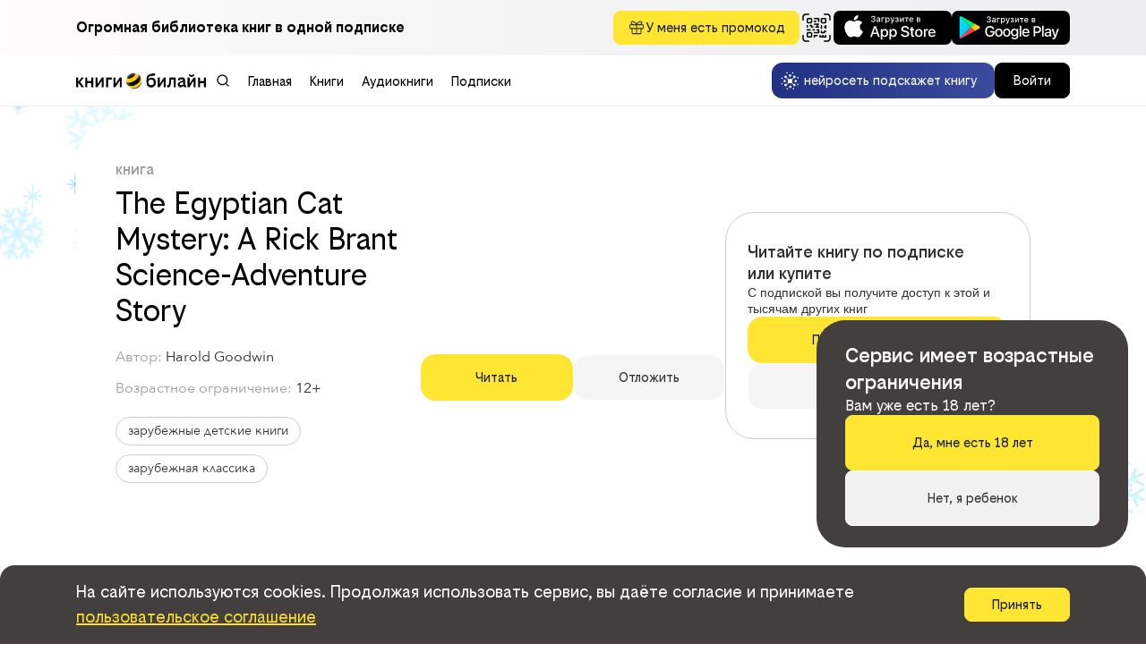

--- FILE ---
content_type: text/html; charset=UTF-8
request_url: https://books.beebooks.ru/api/index.php?id=1863422&type=book
body_size: 693
content:
{"success":true,"data":{"partnerId":1,"TYPE":"ebook","ID":"1863422","TITLE":"The Egyptian Cat Mystery: A Rick Brant Science-Adventure Story","ADULT":12,"RATING":0,"AUTHORS":[{"FIRST_NAME":"Harold","LAST_NAME":"Goodwin","RELATION":"0","ID":"482482"}],"CATEGORIES":["зарубежные детские книги","зарубежная классика"],"COVER_ADULT":false,"COVER":"https:\/\/7c538d1a-b05f-4018-bd76-213ff3bb4492.selcdn.net\/ID_Litres\/05\/3C\/FB\/cover_1863422.jpg?md5=OgyMn9TTK_C2JUlD8ZGrmA&expires=1769313432","COVER100":"https:\/\/7c538d1a-b05f-4018-bd76-213ff3bb4492.selcdn.net\/ID_Litres\/05\/3C\/FB\/cover100_1863422.jpg?md5=cH_xj2ST3eya7heIF6gWpA&expires=1769313432","COVER200":"https:\/\/7c538d1a-b05f-4018-bd76-213ff3bb4492.selcdn.net\/ID_Litres\/05\/3C\/FB\/cover200_1863422.jpg?md5=qMYsE4CdySZhYBAT3jFl5A&expires=1769313432","COVER400":"https:\/\/7c538d1a-b05f-4018-bd76-213ff3bb4492.selcdn.net\/ID_Litres\/05\/3C\/FB\/cover400_1863422.jpg?md5=jv2Paoz8dhPrL2X4_wTrmw&expires=1769313432","OPINIONS":0,"READS":"0","AVALIABLE_FORMATS":["FB2"],"EXTERNAL_ID":"799437e2-ff55-11e6-9c73-0cc47a1952f2","PRICE":6,"TOTAL_CHARS":227626,"IS_AVAILABLE":"DEFAULT","USER_RATING":0,"AMOUNT_REVIEW":0,"AMOUNT_APPROVED_REVIEW":0,"TRUE_PPD":true,"IS_ALREADY_BOUGHT":false,"PAYMENT_INFO":{"TRUE_PPD":true,"TRUE_SUB":true,"PRICE":6,"DISCOUNT":0,"DISCOUNTED_PRICE":6},"IS_EXCLUSIVE":false,"IS_FREE":false,"TRUE_SUB":true,"DESCRIPTION":"Покупка книги: The Egyptian Cat Mystery: A Rick Brant Science-Adventure Story - Goodwin H.","SEQUENCES":[]}}

--- FILE ---
content_type: text/html; charset=UTF-8
request_url: https://books.beebooks.ru/api/index.php?authorId=482482&type=authorBooks&from=0&col=106
body_size: 1844
content:
{"success":true,"data":{"COLLECTION":[{"partnerId":1,"TYPE":"ebook","ID":"1863277","TITLE":"The Flaming Mountain: A Rick Brant Science-Adventure Story","ADULT":12,"RATING":0,"AUTHORS":[{"FIRST_NAME":"Иностранный","LAST_NAME":"паблик","RELATION":"2","ID":"482477"},{"FIRST_NAME":"Harold","LAST_NAME":"Goodwin","RELATION":"0","ID":"482482"}],"CATEGORIES":["зарубежные детские книги","зарубежная классика"],"COVER_ADULT":false,"COVER":"https://7c538d1a-b05f-4018-bd76-213ff3bb4492.selcdn.net/ID_Litres/57/D8/22/cover_1863277.jpg?md5=ZoD0kuWiQWYO8V2R-lGxng&expires=1769313432","COVER100":"https://7c538d1a-b05f-4018-bd76-213ff3bb4492.selcdn.net/ID_Litres/57/D8/22/cover100_1863277.jpg?md5=on3VhSYVwD6OJs0YoeCzXw&expires=1769313432","COVER200":"https://7c538d1a-b05f-4018-bd76-213ff3bb4492.selcdn.net/ID_Litres/57/D8/22/cover200_1863277.jpg?md5=LzEGsQ5HIVYHaQ-_zE2IAg&expires=1769313432","COVER400":"https://7c538d1a-b05f-4018-bd76-213ff3bb4492.selcdn.net/ID_Litres/57/D8/22/cover400_1863277.jpg?md5=szpF7BvDHQHlbRlOx6_k_Q&expires=1769313432","OPINIONS":0,"READS":"0","AVALIABLE_FORMATS":["FB2"],"EXTERNAL_ID":"9a0f3f24-ff55-11e6-9c73-0cc47a1952f2","PRICE":6,"TOTAL_CHARS":219674,"IS_AVAILABLE":"DEFAULT","USER_RATING":0.0,"AMOUNT_REVIEW":0,"AMOUNT_APPROVED_REVIEW":0,"TRUE_PPD":true,"IS_ALREADY_BOUGHT":false,"PAYMENT_INFO":{"TRUE_PPD":true,"TRUE_SUB":true,"PRICE":6,"DISCOUNT":0,"DISCOUNTED_PRICE":6},"IS_EXCLUSIVE":false,"IS_FREE":false,"TRUE_SUB":true,"DESCRIPTION":"Покупка книги: The Flaming Mountain: A Rick Brant Science-Adventure Story - Goodwin H.","SEQUENCES":[]},{"partnerId":1,"TYPE":"ebook","ID":"1863121","TITLE":"The Golden Skull: A Rick Brant Science-Adventure Story","ADULT":12,"RATING":0,"AUTHORS":[{"FIRST_NAME":"Иностранный","LAST_NAME":"паблик","RELATION":"2","ID":"482477"},{"FIRST_NAME":"Harold","LAST_NAME":"Goodwin","RELATION":"0","ID":"482482"}],"CATEGORIES":["книги о приключениях"],"COVER_ADULT":false,"COVER":"https://7c538d1a-b05f-4018-bd76-213ff3bb4492.selcdn.net/ID_Litres/AB/2A/D6/cover_1863121.jpg?md5=xr_3nLp8CxSSSlkdwCf_qw&expires=1769313432","COVER100":"https://7c538d1a-b05f-4018-bd76-213ff3bb4492.selcdn.net/ID_Litres/AB/2A/D6/cover100_1863121.jpg?md5=ThUXwL20xwqWgaRUcFtyFg&expires=1769313432","COVER200":"https://7c538d1a-b05f-4018-bd76-213ff3bb4492.selcdn.net/ID_Litres/AB/2A/D6/cover200_1863121.jpg?md5=EHxaabTSn6f2n_eQFmIrVA&expires=1769313432","COVER400":"https://7c538d1a-b05f-4018-bd76-213ff3bb4492.selcdn.net/ID_Litres/AB/2A/D6/cover400_1863121.jpg?md5=FvXfTGg8ZgyKfH85RmtrhQ&expires=1769313432","OPINIONS":0,"READS":"0","AVALIABLE_FORMATS":["FB2"],"EXTERNAL_ID":"844c4c40-ff55-11e6-9c73-0cc47a1952f2","PRICE":6,"TOTAL_CHARS":270368,"IS_AVAILABLE":"DEFAULT","USER_RATING":0.0,"AMOUNT_REVIEW":0,"AMOUNT_APPROVED_REVIEW":0,"TRUE_PPD":true,"IS_ALREADY_BOUGHT":false,"PAYMENT_INFO":{"TRUE_PPD":true,"TRUE_SUB":true,"PRICE":6,"DISCOUNT":0,"DISCOUNTED_PRICE":6},"IS_EXCLUSIVE":false,"IS_FREE":false,"TRUE_SUB":true,"DESCRIPTION":"Покупка книги: The Golden Skull: A Rick Brant Science-Adventure Story - Goodwin H.","SEQUENCES":[]},{"partnerId":1,"TYPE":"ebook","ID":"1863373","TITLE":"The Caves of Fear: A Rick Brant Science-Adventure Story","ADULT":12,"RATING":0,"AUTHORS":[{"FIRST_NAME":"Иностранный","LAST_NAME":"паблик","RELATION":"2","ID":"482477"},{"FIRST_NAME":"Harold","LAST_NAME":"Goodwin","RELATION":"0","ID":"482482"}],"CATEGORIES":["зарубежные детективы","классические детективы"],"COVER_ADULT":false,"COVER":"https://7c538d1a-b05f-4018-bd76-213ff3bb4492.selcdn.net/ID_Litres/E0/27/2B/cover_1863373.jpg?md5=Qnejgb6xDZRTlqycVaolxA&expires=1769313432","COVER100":"https://7c538d1a-b05f-4018-bd76-213ff3bb4492.selcdn.net/ID_Litres/E0/27/2B/cover100_1863373.jpg?md5=US3BNHHhJx2bpGqx8Su0JA&expires=1769313432","COVER200":"https://7c538d1a-b05f-4018-bd76-213ff3bb4492.selcdn.net/ID_Litres/E0/27/2B/cover200_1863373.jpg?md5=RZAVWm3mTWZNmjUsVOYKrA&expires=1769313432","COVER400":"https://7c538d1a-b05f-4018-bd76-213ff3bb4492.selcdn.net/ID_Litres/E0/27/2B/cover400_1863373.jpg?md5=RwcedRhCid4HuDCpUfiYXw&expires=1769313432","OPINIONS":0,"READS":"0","AVALIABLE_FORMATS":["FB2"],"EXTERNAL_ID":"798eb514-ff55-11e6-9c73-0cc47a1952f2","PRICE":6,"TOTAL_CHARS":278817,"IS_AVAILABLE":"DEFAULT","USER_RATING":0.0,"AMOUNT_REVIEW":0,"AMOUNT_APPROVED_REVIEW":0,"TRUE_PPD":true,"IS_ALREADY_BOUGHT":false,"PAYMENT_INFO":{"TRUE_PPD":true,"TRUE_SUB":true,"PRICE":6,"DISCOUNT":0,"DISCOUNTED_PRICE":6},"IS_EXCLUSIVE":false,"IS_FREE":false,"TRUE_SUB":true,"DESCRIPTION":"Покупка книги: The Caves of Fear: A Rick Brant Science-Adventure Story - Goodwin H.","SEQUENCES":[]},{"partnerId":1,"TYPE":"ebook","ID":"1863395","TITLE":"The Wailing Octopus: A Rick Brant Science-Adventure Story","ADULT":12,"RATING":0,"AUTHORS":[{"FIRST_NAME":"Иностранный","LAST_NAME":"паблик","RELATION":"2","ID":"482477"},{"FIRST_NAME":"Harold","LAST_NAME":"Goodwin","RELATION":"0","ID":"482482"}],"CATEGORIES":["зарубежные детские книги","зарубежная классика"],"COVER_ADULT":false,"COVER":"https://7c538d1a-b05f-4018-bd76-213ff3bb4492.selcdn.net/ID_Litres/54/8E/0C/cover_1863395.jpg?md5=w5L1GS98mv4nQcKvFk1wUA&expires=1769313432","COVER100":"https://7c538d1a-b05f-4018-bd76-213ff3bb4492.selcdn.net/ID_Litres/54/8E/0C/cover100_1863395.jpg?md5=ksOq4eVATC6ahyZdaTqgog&expires=1769313432","COVER200":"https://7c538d1a-b05f-4018-bd76-213ff3bb4492.selcdn.net/ID_Litres/54/8E/0C/cover200_1863395.jpg?md5=cgnhZmRJ3Ox88EEJkYkz9A&expires=1769313432","COVER400":"https://7c538d1a-b05f-4018-bd76-213ff3bb4492.selcdn.net/ID_Litres/54/8E/0C/cover400_1863395.jpg?md5=LfO_Gkd1W5Q_iuwgypEqKA&expires=1769313432","OPINIONS":0,"READS":"0","AVALIABLE_FORMATS":["FB2"],"EXTERNAL_ID":"a6097dd7-ff55-11e6-9c73-0cc47a1952f2","PRICE":6,"TOTAL_CHARS":259931,"IS_AVAILABLE":"DEFAULT","USER_RATING":0.0,"AMOUNT_REVIEW":0,"AMOUNT_APPROVED_REVIEW":0,"TRUE_PPD":true,"IS_ALREADY_BOUGHT":false,"PAYMENT_INFO":{"TRUE_PPD":true,"TRUE_SUB":true,"PRICE":6,"DISCOUNT":0,"DISCOUNTED_PRICE":6},"IS_EXCLUSIVE":false,"IS_FREE":false,"TRUE_SUB":true,"DESCRIPTION":"Покупка книги: The Wailing Octopus: A Rick Brant Science-Adventure Story - Goodwin H.","SEQUENCES":[]},{"partnerId":1,"TYPE":"ebook","ID":"1863789","TITLE":"The Scarlet Lake Mystery: A Rick Brant Science-Adventure Story","ADULT":12,"RATING":0,"AUTHORS":[{"FIRST_NAME":"Иностранный","LAST_NAME":"паблик","RELATION":"2","ID":"482477"},{"FIRST_NAME":"Harold","LAST_NAME":"Goodwin","RELATION":"0","ID":"482482"}],"CATEGORIES":["зарубежные детективы","классические детективы"],"COVER_ADULT":false,"COVER":"https://7c538d1a-b05f-4018-bd76-213ff3bb4492.selcdn.net/ID_Litres/B6/E2/04/cover_1863789.jpg?md5=QSowhr8sfdOqA1EnpqEwGg&expires=1769313432","COVER100":"https://7c538d1a-b05f-4018-bd76-213ff3bb4492.selcdn.net/ID_Litres/B6/E2/04/cover100_1863789.jpg?md5=g7ghEa8euwiz3aaaEeXYRw&expires=1769313432","COVER200":"https://7c538d1a-b05f-4018-bd76-213ff3bb4492.selcdn.net/ID_Litres/B6/E2/04/cover200_1863789.jpg?md5=4QzsZy5RmjvGCSfd0YoX0Q&expires=1769313432","COVER400":"https://7c538d1a-b05f-4018-bd76-213ff3bb4492.selcdn.net/ID_Litres/B6/E2/04/cover400_1863789.jpg?md5=rJDNqUnmzZZqKYFDrz-Uyg&expires=1769313432","OPINIONS":0,"READS":"0","AVALIABLE_FORMATS":["FB2"],"EXTERNAL_ID":"a4f1210b-ff55-11e6-9c73-0cc47a1952f2","PRICE":1,"TOTAL_CHARS":237069,"IS_AVAILABLE":"DEFAULT","USER_RATING":0.0,"AMOUNT_REVIEW":0,"AMOUNT_APPROVED_REVIEW":0,"TRUE_PPD":false,"IS_ALREADY_BOUGHT":false,"PAYMENT_INFO":{"TRUE_PPD":false,"TRUE_SUB":true,"PRICE":1,"DISCOUNT":0,"DISCOUNTED_PRICE":1},"IS_EXCLUSIVE":false,"IS_FREE":true,"TRUE_SUB":true,"DESCRIPTION":"Покупка книги: The Scarlet Lake Mystery: A Rick Brant Science-Adventure Story - Goodwin H.","SEQUENCES":[]},{"partnerId":1,"TYPE":"ebook","ID":"1863218","TITLE":"The Flying Stingaree: A Rick Brant Science-Adventure Story","ADULT":12,"RATING":0,"AUTHORS":[{"FIRST_NAME":"Иностранный","LAST_NAME":"паблик","RELATION":"2","ID":"482477"},{"FIRST_NAME":"Harold","LAST_NAME":"Goodwin","RELATION":"0","ID":"482482"}],"CATEGORIES":["книги о приключениях"],"COVER_ADULT":false,"COVER":"https://7c538d1a-b05f-4018-bd76-213ff3bb4492.selcdn.net/ID_Litres/B9/5C/E7/cover_1863218.jpg?md5=vLAhsFofiwnYOT9n6MAt4w&expires=1769313432","COVER100":"https://7c538d1a-b05f-4018-bd76-213ff3bb4492.selcdn.net/ID_Litres/B9/5C/E7/cover100_1863218.jpg?md5=OoBY8AFChrU_aIUm3yfziw&expires=1769313432","COVER200":"https://7c538d1a-b05f-4018-bd76-213ff3bb4492.selcdn.net/ID_Litres/B9/5C/E7/cover200_1863218.jpg?md5=beUu1h28_xxSZ_vbjuXCRQ&expires=1769313432","COVER400":"https://7c538d1a-b05f-4018-bd76-213ff3bb4492.selcdn.net/ID_Litres/B9/5C/E7/cover400_1863218.jpg?md5=8NncspRRkRjy8NyIIM51lg&expires=1769313432","OPINIONS":0,"READS":"0","AVALIABLE_FORMATS":["FB2"],"EXTERNAL_ID":"79989b5d-ff55-11e6-9c73-0cc47a1952f2","PRICE":6,"TOTAL_CHARS":241045,"IS_AVAILABLE":"DEFAULT","USER_RATING":0.0,"AMOUNT_REVIEW":0,"AMOUNT_APPROVED_REVIEW":0,"TRUE_PPD":true,"IS_ALREADY_BOUGHT":false,"PAYMENT_INFO":{"TRUE_PPD":true,"TRUE_SUB":true,"PRICE":6,"DISCOUNT":0,"DISCOUNTED_PRICE":6},"IS_EXCLUSIVE":false,"IS_FREE":false,"TRUE_SUB":true,"DESCRIPTION":"Покупка книги: The Flying Stingaree: A Rick Brant Science-Adventure Story - Goodwin H.","SEQUENCES":[]},{"partnerId":1,"TYPE":"ebook","ID":"1863354","TITLE":"The Blue Ghost Mystery: A Rick Brant Science-Adventure Story","ADULT":12,"RATING":0,"AUTHORS":[{"FIRST_NAME":"Иностранный","LAST_NAME":"паблик","RELATION":"2","ID":"482477"},{"FIRST_NAME":"Harold","LAST_NAME":"Goodwin","RELATION":"0","ID":"482482"}],"CATEGORIES":["зарубежные детективы","классические детективы"],"COVER_ADULT":false,"COVER":"https://7c538d1a-b05f-4018-bd76-213ff3bb4492.selcdn.net/ID_Litres/A0/CE/69/cover_1863354.jpg?md5=R5UgI2Ho57aqHxpCswAf9A&expires=1769313432","COVER100":"https://7c538d1a-b05f-4018-bd76-213ff3bb4492.selcdn.net/ID_Litres/A0/CE/69/cover100_1863354.jpg?md5=bUrotHeGPy031b6CdadTjA&expires=1769313432","COVER200":"https://7c538d1a-b05f-4018-bd76-213ff3bb4492.selcdn.net/ID_Litres/A0/CE/69/cover200_1863354.jpg?md5=P2V386SPePSYkCH7iniwbw&expires=1769313432","COVER400":"https://7c538d1a-b05f-4018-bd76-213ff3bb4492.selcdn.net/ID_Litres/A0/CE/69/cover400_1863354.jpg?md5=wz3nVlB6A-Tm7BBUxstjyQ&expires=1769313432","OPINIONS":0,"READS":"0","AVALIABLE_FORMATS":["FB2"],"EXTERNAL_ID":"9a060c99-ff55-11e6-9c73-0cc47a1952f2","PRICE":6,"TOTAL_CHARS":230608,"IS_AVAILABLE":"DEFAULT","USER_RATING":0.0,"AMOUNT_REVIEW":0,"AMOUNT_APPROVED_REVIEW":0,"TRUE_PPD":true,"IS_ALREADY_BOUGHT":false,"PAYMENT_INFO":{"TRUE_PPD":true,"TRUE_SUB":true,"PRICE":6,"DISCOUNT":0,"DISCOUNTED_PRICE":6},"IS_EXCLUSIVE":false,"IS_FREE":false,"TRUE_SUB":true,"DESCRIPTION":"Покупка книги: The Blue Ghost Mystery: A Rick Brant Science-Adventure Story - Goodwin H.","SEQUENCES":[]},{"partnerId":1,"TYPE":"ebook","ID":"1863422","TITLE":"The Egyptian Cat Mystery: A Rick Brant Science-Adventure Story","ADULT":12,"RATING":0,"AUTHORS":[{"FIRST_NAME":"Иностранный","LAST_NAME":"паблик","RELATION":"2","ID":"482477"},{"FIRST_NAME":"Harold","LAST_NAME":"Goodwin","RELATION":"0","ID":"482482"}],"CATEGORIES":["зарубежные детские книги","зарубежная классика"],"COVER_ADULT":false,"COVER":"https://7c538d1a-b05f-4018-bd76-213ff3bb4492.selcdn.net/ID_Litres/05/3C/FB/cover_1863422.jpg?md5=OgyMn9TTK_C2JUlD8ZGrmA&expires=1769313432","COVER100":"https://7c538d1a-b05f-4018-bd76-213ff3bb4492.selcdn.net/ID_Litres/05/3C/FB/cover100_1863422.jpg?md5=cH_xj2ST3eya7heIF6gWpA&expires=1769313432","COVER200":"https://7c538d1a-b05f-4018-bd76-213ff3bb4492.selcdn.net/ID_Litres/05/3C/FB/cover200_1863422.jpg?md5=qMYsE4CdySZhYBAT3jFl5A&expires=1769313432","COVER400":"https://7c538d1a-b05f-4018-bd76-213ff3bb4492.selcdn.net/ID_Litres/05/3C/FB/cover400_1863422.jpg?md5=jv2Paoz8dhPrL2X4_wTrmw&expires=1769313432","OPINIONS":0,"READS":"0","AVALIABLE_FORMATS":["FB2"],"EXTERNAL_ID":"799437e2-ff55-11e6-9c73-0cc47a1952f2","PRICE":6,"TOTAL_CHARS":227626,"IS_AVAILABLE":"DEFAULT","USER_RATING":0.0,"AMOUNT_REVIEW":0,"AMOUNT_APPROVED_REVIEW":0,"TRUE_PPD":true,"IS_ALREADY_BOUGHT":false,"PAYMENT_INFO":{"TRUE_PPD":true,"TRUE_SUB":true,"PRICE":6,"DISCOUNT":0,"DISCOUNTED_PRICE":6},"IS_EXCLUSIVE":false,"IS_FREE":false,"TRUE_SUB":true,"DESCRIPTION":"Покупка книги: The Egyptian Cat Mystery: A Rick Brant Science-Adventure Story - Goodwin H.","SEQUENCES":[]}],"AUTHOR":{"FIRST_NAME":"Harold","LAST_NAME":"Goodwin","ID":"482482"}}}

--- FILE ---
content_type: text/html; charset=UTF-8
request_url: https://books.beebooks.ru/api/index.php?authorId=482482&type=authorBooks&from=0&col=106
body_size: 1844
content:
{"success":true,"data":{"COLLECTION":[{"partnerId":1,"TYPE":"ebook","ID":"1863277","TITLE":"The Flaming Mountain: A Rick Brant Science-Adventure Story","ADULT":12,"RATING":0,"AUTHORS":[{"FIRST_NAME":"Иностранный","LAST_NAME":"паблик","RELATION":"2","ID":"482477"},{"FIRST_NAME":"Harold","LAST_NAME":"Goodwin","RELATION":"0","ID":"482482"}],"CATEGORIES":["зарубежные детские книги","зарубежная классика"],"COVER_ADULT":false,"COVER":"https://7c538d1a-b05f-4018-bd76-213ff3bb4492.selcdn.net/ID_Litres/57/D8/22/cover_1863277.jpg?md5=ZoD0kuWiQWYO8V2R-lGxng&expires=1769313432","COVER100":"https://7c538d1a-b05f-4018-bd76-213ff3bb4492.selcdn.net/ID_Litres/57/D8/22/cover100_1863277.jpg?md5=on3VhSYVwD6OJs0YoeCzXw&expires=1769313432","COVER200":"https://7c538d1a-b05f-4018-bd76-213ff3bb4492.selcdn.net/ID_Litres/57/D8/22/cover200_1863277.jpg?md5=LzEGsQ5HIVYHaQ-_zE2IAg&expires=1769313432","COVER400":"https://7c538d1a-b05f-4018-bd76-213ff3bb4492.selcdn.net/ID_Litres/57/D8/22/cover400_1863277.jpg?md5=szpF7BvDHQHlbRlOx6_k_Q&expires=1769313432","OPINIONS":0,"READS":"0","AVALIABLE_FORMATS":["FB2"],"EXTERNAL_ID":"9a0f3f24-ff55-11e6-9c73-0cc47a1952f2","PRICE":6,"TOTAL_CHARS":219674,"IS_AVAILABLE":"DEFAULT","USER_RATING":0.0,"AMOUNT_REVIEW":0,"AMOUNT_APPROVED_REVIEW":0,"TRUE_PPD":true,"IS_ALREADY_BOUGHT":false,"PAYMENT_INFO":{"TRUE_PPD":true,"TRUE_SUB":true,"PRICE":6,"DISCOUNT":0,"DISCOUNTED_PRICE":6},"IS_EXCLUSIVE":false,"IS_FREE":false,"TRUE_SUB":true,"DESCRIPTION":"Покупка книги: The Flaming Mountain: A Rick Brant Science-Adventure Story - Goodwin H.","SEQUENCES":[]},{"partnerId":1,"TYPE":"ebook","ID":"1863121","TITLE":"The Golden Skull: A Rick Brant Science-Adventure Story","ADULT":12,"RATING":0,"AUTHORS":[{"FIRST_NAME":"Иностранный","LAST_NAME":"паблик","RELATION":"2","ID":"482477"},{"FIRST_NAME":"Harold","LAST_NAME":"Goodwin","RELATION":"0","ID":"482482"}],"CATEGORIES":["книги о приключениях"],"COVER_ADULT":false,"COVER":"https://7c538d1a-b05f-4018-bd76-213ff3bb4492.selcdn.net/ID_Litres/AB/2A/D6/cover_1863121.jpg?md5=xr_3nLp8CxSSSlkdwCf_qw&expires=1769313432","COVER100":"https://7c538d1a-b05f-4018-bd76-213ff3bb4492.selcdn.net/ID_Litres/AB/2A/D6/cover100_1863121.jpg?md5=ThUXwL20xwqWgaRUcFtyFg&expires=1769313432","COVER200":"https://7c538d1a-b05f-4018-bd76-213ff3bb4492.selcdn.net/ID_Litres/AB/2A/D6/cover200_1863121.jpg?md5=EHxaabTSn6f2n_eQFmIrVA&expires=1769313432","COVER400":"https://7c538d1a-b05f-4018-bd76-213ff3bb4492.selcdn.net/ID_Litres/AB/2A/D6/cover400_1863121.jpg?md5=FvXfTGg8ZgyKfH85RmtrhQ&expires=1769313432","OPINIONS":0,"READS":"0","AVALIABLE_FORMATS":["FB2"],"EXTERNAL_ID":"844c4c40-ff55-11e6-9c73-0cc47a1952f2","PRICE":6,"TOTAL_CHARS":270368,"IS_AVAILABLE":"DEFAULT","USER_RATING":0.0,"AMOUNT_REVIEW":0,"AMOUNT_APPROVED_REVIEW":0,"TRUE_PPD":true,"IS_ALREADY_BOUGHT":false,"PAYMENT_INFO":{"TRUE_PPD":true,"TRUE_SUB":true,"PRICE":6,"DISCOUNT":0,"DISCOUNTED_PRICE":6},"IS_EXCLUSIVE":false,"IS_FREE":false,"TRUE_SUB":true,"DESCRIPTION":"Покупка книги: The Golden Skull: A Rick Brant Science-Adventure Story - Goodwin H.","SEQUENCES":[]},{"partnerId":1,"TYPE":"ebook","ID":"1863373","TITLE":"The Caves of Fear: A Rick Brant Science-Adventure Story","ADULT":12,"RATING":0,"AUTHORS":[{"FIRST_NAME":"Иностранный","LAST_NAME":"паблик","RELATION":"2","ID":"482477"},{"FIRST_NAME":"Harold","LAST_NAME":"Goodwin","RELATION":"0","ID":"482482"}],"CATEGORIES":["зарубежные детективы","классические детективы"],"COVER_ADULT":false,"COVER":"https://7c538d1a-b05f-4018-bd76-213ff3bb4492.selcdn.net/ID_Litres/E0/27/2B/cover_1863373.jpg?md5=Qnejgb6xDZRTlqycVaolxA&expires=1769313432","COVER100":"https://7c538d1a-b05f-4018-bd76-213ff3bb4492.selcdn.net/ID_Litres/E0/27/2B/cover100_1863373.jpg?md5=US3BNHHhJx2bpGqx8Su0JA&expires=1769313432","COVER200":"https://7c538d1a-b05f-4018-bd76-213ff3bb4492.selcdn.net/ID_Litres/E0/27/2B/cover200_1863373.jpg?md5=RZAVWm3mTWZNmjUsVOYKrA&expires=1769313432","COVER400":"https://7c538d1a-b05f-4018-bd76-213ff3bb4492.selcdn.net/ID_Litres/E0/27/2B/cover400_1863373.jpg?md5=RwcedRhCid4HuDCpUfiYXw&expires=1769313432","OPINIONS":0,"READS":"0","AVALIABLE_FORMATS":["FB2"],"EXTERNAL_ID":"798eb514-ff55-11e6-9c73-0cc47a1952f2","PRICE":6,"TOTAL_CHARS":278817,"IS_AVAILABLE":"DEFAULT","USER_RATING":0.0,"AMOUNT_REVIEW":0,"AMOUNT_APPROVED_REVIEW":0,"TRUE_PPD":true,"IS_ALREADY_BOUGHT":false,"PAYMENT_INFO":{"TRUE_PPD":true,"TRUE_SUB":true,"PRICE":6,"DISCOUNT":0,"DISCOUNTED_PRICE":6},"IS_EXCLUSIVE":false,"IS_FREE":false,"TRUE_SUB":true,"DESCRIPTION":"Покупка книги: The Caves of Fear: A Rick Brant Science-Adventure Story - Goodwin H.","SEQUENCES":[]},{"partnerId":1,"TYPE":"ebook","ID":"1863395","TITLE":"The Wailing Octopus: A Rick Brant Science-Adventure Story","ADULT":12,"RATING":0,"AUTHORS":[{"FIRST_NAME":"Иностранный","LAST_NAME":"паблик","RELATION":"2","ID":"482477"},{"FIRST_NAME":"Harold","LAST_NAME":"Goodwin","RELATION":"0","ID":"482482"}],"CATEGORIES":["зарубежные детские книги","зарубежная классика"],"COVER_ADULT":false,"COVER":"https://7c538d1a-b05f-4018-bd76-213ff3bb4492.selcdn.net/ID_Litres/54/8E/0C/cover_1863395.jpg?md5=w5L1GS98mv4nQcKvFk1wUA&expires=1769313432","COVER100":"https://7c538d1a-b05f-4018-bd76-213ff3bb4492.selcdn.net/ID_Litres/54/8E/0C/cover100_1863395.jpg?md5=ksOq4eVATC6ahyZdaTqgog&expires=1769313432","COVER200":"https://7c538d1a-b05f-4018-bd76-213ff3bb4492.selcdn.net/ID_Litres/54/8E/0C/cover200_1863395.jpg?md5=cgnhZmRJ3Ox88EEJkYkz9A&expires=1769313432","COVER400":"https://7c538d1a-b05f-4018-bd76-213ff3bb4492.selcdn.net/ID_Litres/54/8E/0C/cover400_1863395.jpg?md5=LfO_Gkd1W5Q_iuwgypEqKA&expires=1769313432","OPINIONS":0,"READS":"0","AVALIABLE_FORMATS":["FB2"],"EXTERNAL_ID":"a6097dd7-ff55-11e6-9c73-0cc47a1952f2","PRICE":6,"TOTAL_CHARS":259931,"IS_AVAILABLE":"DEFAULT","USER_RATING":0.0,"AMOUNT_REVIEW":0,"AMOUNT_APPROVED_REVIEW":0,"TRUE_PPD":true,"IS_ALREADY_BOUGHT":false,"PAYMENT_INFO":{"TRUE_PPD":true,"TRUE_SUB":true,"PRICE":6,"DISCOUNT":0,"DISCOUNTED_PRICE":6},"IS_EXCLUSIVE":false,"IS_FREE":false,"TRUE_SUB":true,"DESCRIPTION":"Покупка книги: The Wailing Octopus: A Rick Brant Science-Adventure Story - Goodwin H.","SEQUENCES":[]},{"partnerId":1,"TYPE":"ebook","ID":"1863789","TITLE":"The Scarlet Lake Mystery: A Rick Brant Science-Adventure Story","ADULT":12,"RATING":0,"AUTHORS":[{"FIRST_NAME":"Иностранный","LAST_NAME":"паблик","RELATION":"2","ID":"482477"},{"FIRST_NAME":"Harold","LAST_NAME":"Goodwin","RELATION":"0","ID":"482482"}],"CATEGORIES":["зарубежные детективы","классические детективы"],"COVER_ADULT":false,"COVER":"https://7c538d1a-b05f-4018-bd76-213ff3bb4492.selcdn.net/ID_Litres/B6/E2/04/cover_1863789.jpg?md5=QSowhr8sfdOqA1EnpqEwGg&expires=1769313432","COVER100":"https://7c538d1a-b05f-4018-bd76-213ff3bb4492.selcdn.net/ID_Litres/B6/E2/04/cover100_1863789.jpg?md5=g7ghEa8euwiz3aaaEeXYRw&expires=1769313432","COVER200":"https://7c538d1a-b05f-4018-bd76-213ff3bb4492.selcdn.net/ID_Litres/B6/E2/04/cover200_1863789.jpg?md5=4QzsZy5RmjvGCSfd0YoX0Q&expires=1769313432","COVER400":"https://7c538d1a-b05f-4018-bd76-213ff3bb4492.selcdn.net/ID_Litres/B6/E2/04/cover400_1863789.jpg?md5=rJDNqUnmzZZqKYFDrz-Uyg&expires=1769313432","OPINIONS":0,"READS":"0","AVALIABLE_FORMATS":["FB2"],"EXTERNAL_ID":"a4f1210b-ff55-11e6-9c73-0cc47a1952f2","PRICE":1,"TOTAL_CHARS":237069,"IS_AVAILABLE":"DEFAULT","USER_RATING":0.0,"AMOUNT_REVIEW":0,"AMOUNT_APPROVED_REVIEW":0,"TRUE_PPD":false,"IS_ALREADY_BOUGHT":false,"PAYMENT_INFO":{"TRUE_PPD":false,"TRUE_SUB":true,"PRICE":1,"DISCOUNT":0,"DISCOUNTED_PRICE":1},"IS_EXCLUSIVE":false,"IS_FREE":true,"TRUE_SUB":true,"DESCRIPTION":"Покупка книги: The Scarlet Lake Mystery: A Rick Brant Science-Adventure Story - Goodwin H.","SEQUENCES":[]},{"partnerId":1,"TYPE":"ebook","ID":"1863218","TITLE":"The Flying Stingaree: A Rick Brant Science-Adventure Story","ADULT":12,"RATING":0,"AUTHORS":[{"FIRST_NAME":"Иностранный","LAST_NAME":"паблик","RELATION":"2","ID":"482477"},{"FIRST_NAME":"Harold","LAST_NAME":"Goodwin","RELATION":"0","ID":"482482"}],"CATEGORIES":["книги о приключениях"],"COVER_ADULT":false,"COVER":"https://7c538d1a-b05f-4018-bd76-213ff3bb4492.selcdn.net/ID_Litres/B9/5C/E7/cover_1863218.jpg?md5=vLAhsFofiwnYOT9n6MAt4w&expires=1769313432","COVER100":"https://7c538d1a-b05f-4018-bd76-213ff3bb4492.selcdn.net/ID_Litres/B9/5C/E7/cover100_1863218.jpg?md5=OoBY8AFChrU_aIUm3yfziw&expires=1769313432","COVER200":"https://7c538d1a-b05f-4018-bd76-213ff3bb4492.selcdn.net/ID_Litres/B9/5C/E7/cover200_1863218.jpg?md5=beUu1h28_xxSZ_vbjuXCRQ&expires=1769313432","COVER400":"https://7c538d1a-b05f-4018-bd76-213ff3bb4492.selcdn.net/ID_Litres/B9/5C/E7/cover400_1863218.jpg?md5=8NncspRRkRjy8NyIIM51lg&expires=1769313432","OPINIONS":0,"READS":"0","AVALIABLE_FORMATS":["FB2"],"EXTERNAL_ID":"79989b5d-ff55-11e6-9c73-0cc47a1952f2","PRICE":6,"TOTAL_CHARS":241045,"IS_AVAILABLE":"DEFAULT","USER_RATING":0.0,"AMOUNT_REVIEW":0,"AMOUNT_APPROVED_REVIEW":0,"TRUE_PPD":true,"IS_ALREADY_BOUGHT":false,"PAYMENT_INFO":{"TRUE_PPD":true,"TRUE_SUB":true,"PRICE":6,"DISCOUNT":0,"DISCOUNTED_PRICE":6},"IS_EXCLUSIVE":false,"IS_FREE":false,"TRUE_SUB":true,"DESCRIPTION":"Покупка книги: The Flying Stingaree: A Rick Brant Science-Adventure Story - Goodwin H.","SEQUENCES":[]},{"partnerId":1,"TYPE":"ebook","ID":"1863354","TITLE":"The Blue Ghost Mystery: A Rick Brant Science-Adventure Story","ADULT":12,"RATING":0,"AUTHORS":[{"FIRST_NAME":"Иностранный","LAST_NAME":"паблик","RELATION":"2","ID":"482477"},{"FIRST_NAME":"Harold","LAST_NAME":"Goodwin","RELATION":"0","ID":"482482"}],"CATEGORIES":["зарубежные детективы","классические детективы"],"COVER_ADULT":false,"COVER":"https://7c538d1a-b05f-4018-bd76-213ff3bb4492.selcdn.net/ID_Litres/A0/CE/69/cover_1863354.jpg?md5=R5UgI2Ho57aqHxpCswAf9A&expires=1769313432","COVER100":"https://7c538d1a-b05f-4018-bd76-213ff3bb4492.selcdn.net/ID_Litres/A0/CE/69/cover100_1863354.jpg?md5=bUrotHeGPy031b6CdadTjA&expires=1769313432","COVER200":"https://7c538d1a-b05f-4018-bd76-213ff3bb4492.selcdn.net/ID_Litres/A0/CE/69/cover200_1863354.jpg?md5=P2V386SPePSYkCH7iniwbw&expires=1769313432","COVER400":"https://7c538d1a-b05f-4018-bd76-213ff3bb4492.selcdn.net/ID_Litres/A0/CE/69/cover400_1863354.jpg?md5=wz3nVlB6A-Tm7BBUxstjyQ&expires=1769313432","OPINIONS":0,"READS":"0","AVALIABLE_FORMATS":["FB2"],"EXTERNAL_ID":"9a060c99-ff55-11e6-9c73-0cc47a1952f2","PRICE":6,"TOTAL_CHARS":230608,"IS_AVAILABLE":"DEFAULT","USER_RATING":0.0,"AMOUNT_REVIEW":0,"AMOUNT_APPROVED_REVIEW":0,"TRUE_PPD":true,"IS_ALREADY_BOUGHT":false,"PAYMENT_INFO":{"TRUE_PPD":true,"TRUE_SUB":true,"PRICE":6,"DISCOUNT":0,"DISCOUNTED_PRICE":6},"IS_EXCLUSIVE":false,"IS_FREE":false,"TRUE_SUB":true,"DESCRIPTION":"Покупка книги: The Blue Ghost Mystery: A Rick Brant Science-Adventure Story - Goodwin H.","SEQUENCES":[]},{"partnerId":1,"TYPE":"ebook","ID":"1863422","TITLE":"The Egyptian Cat Mystery: A Rick Brant Science-Adventure Story","ADULT":12,"RATING":0,"AUTHORS":[{"FIRST_NAME":"Иностранный","LAST_NAME":"паблик","RELATION":"2","ID":"482477"},{"FIRST_NAME":"Harold","LAST_NAME":"Goodwin","RELATION":"0","ID":"482482"}],"CATEGORIES":["зарубежные детские книги","зарубежная классика"],"COVER_ADULT":false,"COVER":"https://7c538d1a-b05f-4018-bd76-213ff3bb4492.selcdn.net/ID_Litres/05/3C/FB/cover_1863422.jpg?md5=OgyMn9TTK_C2JUlD8ZGrmA&expires=1769313432","COVER100":"https://7c538d1a-b05f-4018-bd76-213ff3bb4492.selcdn.net/ID_Litres/05/3C/FB/cover100_1863422.jpg?md5=cH_xj2ST3eya7heIF6gWpA&expires=1769313432","COVER200":"https://7c538d1a-b05f-4018-bd76-213ff3bb4492.selcdn.net/ID_Litres/05/3C/FB/cover200_1863422.jpg?md5=qMYsE4CdySZhYBAT3jFl5A&expires=1769313432","COVER400":"https://7c538d1a-b05f-4018-bd76-213ff3bb4492.selcdn.net/ID_Litres/05/3C/FB/cover400_1863422.jpg?md5=jv2Paoz8dhPrL2X4_wTrmw&expires=1769313432","OPINIONS":0,"READS":"0","AVALIABLE_FORMATS":["FB2"],"EXTERNAL_ID":"799437e2-ff55-11e6-9c73-0cc47a1952f2","PRICE":6,"TOTAL_CHARS":227626,"IS_AVAILABLE":"DEFAULT","USER_RATING":0.0,"AMOUNT_REVIEW":0,"AMOUNT_APPROVED_REVIEW":0,"TRUE_PPD":true,"IS_ALREADY_BOUGHT":false,"PAYMENT_INFO":{"TRUE_PPD":true,"TRUE_SUB":true,"PRICE":6,"DISCOUNT":0,"DISCOUNTED_PRICE":6},"IS_EXCLUSIVE":false,"IS_FREE":false,"TRUE_SUB":true,"DESCRIPTION":"Покупка книги: The Egyptian Cat Mystery: A Rick Brant Science-Adventure Story - Goodwin H.","SEQUENCES":[]}],"AUTHOR":{"FIRST_NAME":"Harold","LAST_NAME":"Goodwin","ID":"482482"}}}

--- FILE ---
content_type: text/html; charset=UTF-8
request_url: https://books.beebooks.ru/api/index.php?id=1863422&type=book
body_size: 572
content:
{"success":true,"data":{"partnerId":1,"TYPE":"ebook","ID":"1863422","TITLE":"The Egyptian Cat Mystery: A Rick Brant Science-Adventure Story","ADULT":12,"RATING":0,"AUTHORS":[{"FIRST_NAME":"Harold","LAST_NAME":"Goodwin","RELATION":"0","ID":"482482"}],"CATEGORIES":["зарубежные детские книги","зарубежная классика"],"COVER_ADULT":false,"COVER":"https:\/\/7c538d1a-b05f-4018-bd76-213ff3bb4492.selcdn.net\/ID_Litres\/05\/3C\/FB\/cover_1863422.jpg?md5=OgyMn9TTK_C2JUlD8ZGrmA&expires=1769313432","COVER100":"https:\/\/7c538d1a-b05f-4018-bd76-213ff3bb4492.selcdn.net\/ID_Litres\/05\/3C\/FB\/cover100_1863422.jpg?md5=cH_xj2ST3eya7heIF6gWpA&expires=1769313432","COVER200":"https:\/\/7c538d1a-b05f-4018-bd76-213ff3bb4492.selcdn.net\/ID_Litres\/05\/3C\/FB\/cover200_1863422.jpg?md5=qMYsE4CdySZhYBAT3jFl5A&expires=1769313432","COVER400":"https:\/\/7c538d1a-b05f-4018-bd76-213ff3bb4492.selcdn.net\/ID_Litres\/05\/3C\/FB\/cover400_1863422.jpg?md5=jv2Paoz8dhPrL2X4_wTrmw&expires=1769313432","OPINIONS":0,"READS":"0","AVALIABLE_FORMATS":["FB2"],"EXTERNAL_ID":"799437e2-ff55-11e6-9c73-0cc47a1952f2","PRICE":6,"TOTAL_CHARS":227626,"IS_AVAILABLE":"DEFAULT","USER_RATING":0,"AMOUNT_REVIEW":0,"AMOUNT_APPROVED_REVIEW":0,"TRUE_PPD":true,"IS_ALREADY_BOUGHT":false,"PAYMENT_INFO":{"TRUE_PPD":true,"TRUE_SUB":true,"PRICE":6,"DISCOUNT":0,"DISCOUNTED_PRICE":6},"IS_EXCLUSIVE":false,"IS_FREE":false,"TRUE_SUB":true,"DESCRIPTION":"Покупка книги: The Egyptian Cat Mystery: A Rick Brant Science-Adventure Story - Goodwin H.","SEQUENCES":[]}}

--- FILE ---
content_type: text/html; charset=UTF-8
request_url: https://books.beebooks.ru/api/index.php?authorId=482482&type=authorBooks&from=0&col=106
body_size: 1844
content:
{"success":true,"data":{"COLLECTION":[{"partnerId":1,"TYPE":"ebook","ID":"1863277","TITLE":"The Flaming Mountain: A Rick Brant Science-Adventure Story","ADULT":12,"RATING":0,"AUTHORS":[{"FIRST_NAME":"Иностранный","LAST_NAME":"паблик","RELATION":"2","ID":"482477"},{"FIRST_NAME":"Harold","LAST_NAME":"Goodwin","RELATION":"0","ID":"482482"}],"CATEGORIES":["зарубежные детские книги","зарубежная классика"],"COVER_ADULT":false,"COVER":"https://7c538d1a-b05f-4018-bd76-213ff3bb4492.selcdn.net/ID_Litres/57/D8/22/cover_1863277.jpg?md5=ZoD0kuWiQWYO8V2R-lGxng&expires=1769313432","COVER100":"https://7c538d1a-b05f-4018-bd76-213ff3bb4492.selcdn.net/ID_Litres/57/D8/22/cover100_1863277.jpg?md5=on3VhSYVwD6OJs0YoeCzXw&expires=1769313432","COVER200":"https://7c538d1a-b05f-4018-bd76-213ff3bb4492.selcdn.net/ID_Litres/57/D8/22/cover200_1863277.jpg?md5=LzEGsQ5HIVYHaQ-_zE2IAg&expires=1769313432","COVER400":"https://7c538d1a-b05f-4018-bd76-213ff3bb4492.selcdn.net/ID_Litres/57/D8/22/cover400_1863277.jpg?md5=szpF7BvDHQHlbRlOx6_k_Q&expires=1769313432","OPINIONS":0,"READS":"0","AVALIABLE_FORMATS":["FB2"],"EXTERNAL_ID":"9a0f3f24-ff55-11e6-9c73-0cc47a1952f2","PRICE":6,"TOTAL_CHARS":219674,"IS_AVAILABLE":"DEFAULT","USER_RATING":0.0,"AMOUNT_REVIEW":0,"AMOUNT_APPROVED_REVIEW":0,"TRUE_PPD":true,"IS_ALREADY_BOUGHT":false,"PAYMENT_INFO":{"TRUE_PPD":true,"TRUE_SUB":true,"PRICE":6,"DISCOUNT":0,"DISCOUNTED_PRICE":6},"IS_EXCLUSIVE":false,"IS_FREE":false,"TRUE_SUB":true,"DESCRIPTION":"Покупка книги: The Flaming Mountain: A Rick Brant Science-Adventure Story - Goodwin H.","SEQUENCES":[]},{"partnerId":1,"TYPE":"ebook","ID":"1863121","TITLE":"The Golden Skull: A Rick Brant Science-Adventure Story","ADULT":12,"RATING":0,"AUTHORS":[{"FIRST_NAME":"Иностранный","LAST_NAME":"паблик","RELATION":"2","ID":"482477"},{"FIRST_NAME":"Harold","LAST_NAME":"Goodwin","RELATION":"0","ID":"482482"}],"CATEGORIES":["книги о приключениях"],"COVER_ADULT":false,"COVER":"https://7c538d1a-b05f-4018-bd76-213ff3bb4492.selcdn.net/ID_Litres/AB/2A/D6/cover_1863121.jpg?md5=xr_3nLp8CxSSSlkdwCf_qw&expires=1769313432","COVER100":"https://7c538d1a-b05f-4018-bd76-213ff3bb4492.selcdn.net/ID_Litres/AB/2A/D6/cover100_1863121.jpg?md5=ThUXwL20xwqWgaRUcFtyFg&expires=1769313432","COVER200":"https://7c538d1a-b05f-4018-bd76-213ff3bb4492.selcdn.net/ID_Litres/AB/2A/D6/cover200_1863121.jpg?md5=EHxaabTSn6f2n_eQFmIrVA&expires=1769313432","COVER400":"https://7c538d1a-b05f-4018-bd76-213ff3bb4492.selcdn.net/ID_Litres/AB/2A/D6/cover400_1863121.jpg?md5=FvXfTGg8ZgyKfH85RmtrhQ&expires=1769313432","OPINIONS":0,"READS":"0","AVALIABLE_FORMATS":["FB2"],"EXTERNAL_ID":"844c4c40-ff55-11e6-9c73-0cc47a1952f2","PRICE":6,"TOTAL_CHARS":270368,"IS_AVAILABLE":"DEFAULT","USER_RATING":0.0,"AMOUNT_REVIEW":0,"AMOUNT_APPROVED_REVIEW":0,"TRUE_PPD":true,"IS_ALREADY_BOUGHT":false,"PAYMENT_INFO":{"TRUE_PPD":true,"TRUE_SUB":true,"PRICE":6,"DISCOUNT":0,"DISCOUNTED_PRICE":6},"IS_EXCLUSIVE":false,"IS_FREE":false,"TRUE_SUB":true,"DESCRIPTION":"Покупка книги: The Golden Skull: A Rick Brant Science-Adventure Story - Goodwin H.","SEQUENCES":[]},{"partnerId":1,"TYPE":"ebook","ID":"1863373","TITLE":"The Caves of Fear: A Rick Brant Science-Adventure Story","ADULT":12,"RATING":0,"AUTHORS":[{"FIRST_NAME":"Иностранный","LAST_NAME":"паблик","RELATION":"2","ID":"482477"},{"FIRST_NAME":"Harold","LAST_NAME":"Goodwin","RELATION":"0","ID":"482482"}],"CATEGORIES":["зарубежные детективы","классические детективы"],"COVER_ADULT":false,"COVER":"https://7c538d1a-b05f-4018-bd76-213ff3bb4492.selcdn.net/ID_Litres/E0/27/2B/cover_1863373.jpg?md5=Qnejgb6xDZRTlqycVaolxA&expires=1769313432","COVER100":"https://7c538d1a-b05f-4018-bd76-213ff3bb4492.selcdn.net/ID_Litres/E0/27/2B/cover100_1863373.jpg?md5=US3BNHHhJx2bpGqx8Su0JA&expires=1769313432","COVER200":"https://7c538d1a-b05f-4018-bd76-213ff3bb4492.selcdn.net/ID_Litres/E0/27/2B/cover200_1863373.jpg?md5=RZAVWm3mTWZNmjUsVOYKrA&expires=1769313432","COVER400":"https://7c538d1a-b05f-4018-bd76-213ff3bb4492.selcdn.net/ID_Litres/E0/27/2B/cover400_1863373.jpg?md5=RwcedRhCid4HuDCpUfiYXw&expires=1769313432","OPINIONS":0,"READS":"0","AVALIABLE_FORMATS":["FB2"],"EXTERNAL_ID":"798eb514-ff55-11e6-9c73-0cc47a1952f2","PRICE":6,"TOTAL_CHARS":278817,"IS_AVAILABLE":"DEFAULT","USER_RATING":0.0,"AMOUNT_REVIEW":0,"AMOUNT_APPROVED_REVIEW":0,"TRUE_PPD":true,"IS_ALREADY_BOUGHT":false,"PAYMENT_INFO":{"TRUE_PPD":true,"TRUE_SUB":true,"PRICE":6,"DISCOUNT":0,"DISCOUNTED_PRICE":6},"IS_EXCLUSIVE":false,"IS_FREE":false,"TRUE_SUB":true,"DESCRIPTION":"Покупка книги: The Caves of Fear: A Rick Brant Science-Adventure Story - Goodwin H.","SEQUENCES":[]},{"partnerId":1,"TYPE":"ebook","ID":"1863395","TITLE":"The Wailing Octopus: A Rick Brant Science-Adventure Story","ADULT":12,"RATING":0,"AUTHORS":[{"FIRST_NAME":"Иностранный","LAST_NAME":"паблик","RELATION":"2","ID":"482477"},{"FIRST_NAME":"Harold","LAST_NAME":"Goodwin","RELATION":"0","ID":"482482"}],"CATEGORIES":["зарубежные детские книги","зарубежная классика"],"COVER_ADULT":false,"COVER":"https://7c538d1a-b05f-4018-bd76-213ff3bb4492.selcdn.net/ID_Litres/54/8E/0C/cover_1863395.jpg?md5=w5L1GS98mv4nQcKvFk1wUA&expires=1769313432","COVER100":"https://7c538d1a-b05f-4018-bd76-213ff3bb4492.selcdn.net/ID_Litres/54/8E/0C/cover100_1863395.jpg?md5=ksOq4eVATC6ahyZdaTqgog&expires=1769313432","COVER200":"https://7c538d1a-b05f-4018-bd76-213ff3bb4492.selcdn.net/ID_Litres/54/8E/0C/cover200_1863395.jpg?md5=cgnhZmRJ3Ox88EEJkYkz9A&expires=1769313432","COVER400":"https://7c538d1a-b05f-4018-bd76-213ff3bb4492.selcdn.net/ID_Litres/54/8E/0C/cover400_1863395.jpg?md5=LfO_Gkd1W5Q_iuwgypEqKA&expires=1769313432","OPINIONS":0,"READS":"0","AVALIABLE_FORMATS":["FB2"],"EXTERNAL_ID":"a6097dd7-ff55-11e6-9c73-0cc47a1952f2","PRICE":6,"TOTAL_CHARS":259931,"IS_AVAILABLE":"DEFAULT","USER_RATING":0.0,"AMOUNT_REVIEW":0,"AMOUNT_APPROVED_REVIEW":0,"TRUE_PPD":true,"IS_ALREADY_BOUGHT":false,"PAYMENT_INFO":{"TRUE_PPD":true,"TRUE_SUB":true,"PRICE":6,"DISCOUNT":0,"DISCOUNTED_PRICE":6},"IS_EXCLUSIVE":false,"IS_FREE":false,"TRUE_SUB":true,"DESCRIPTION":"Покупка книги: The Wailing Octopus: A Rick Brant Science-Adventure Story - Goodwin H.","SEQUENCES":[]},{"partnerId":1,"TYPE":"ebook","ID":"1863789","TITLE":"The Scarlet Lake Mystery: A Rick Brant Science-Adventure Story","ADULT":12,"RATING":0,"AUTHORS":[{"FIRST_NAME":"Иностранный","LAST_NAME":"паблик","RELATION":"2","ID":"482477"},{"FIRST_NAME":"Harold","LAST_NAME":"Goodwin","RELATION":"0","ID":"482482"}],"CATEGORIES":["зарубежные детективы","классические детективы"],"COVER_ADULT":false,"COVER":"https://7c538d1a-b05f-4018-bd76-213ff3bb4492.selcdn.net/ID_Litres/B6/E2/04/cover_1863789.jpg?md5=QSowhr8sfdOqA1EnpqEwGg&expires=1769313432","COVER100":"https://7c538d1a-b05f-4018-bd76-213ff3bb4492.selcdn.net/ID_Litres/B6/E2/04/cover100_1863789.jpg?md5=g7ghEa8euwiz3aaaEeXYRw&expires=1769313432","COVER200":"https://7c538d1a-b05f-4018-bd76-213ff3bb4492.selcdn.net/ID_Litres/B6/E2/04/cover200_1863789.jpg?md5=4QzsZy5RmjvGCSfd0YoX0Q&expires=1769313432","COVER400":"https://7c538d1a-b05f-4018-bd76-213ff3bb4492.selcdn.net/ID_Litres/B6/E2/04/cover400_1863789.jpg?md5=rJDNqUnmzZZqKYFDrz-Uyg&expires=1769313432","OPINIONS":0,"READS":"0","AVALIABLE_FORMATS":["FB2"],"EXTERNAL_ID":"a4f1210b-ff55-11e6-9c73-0cc47a1952f2","PRICE":1,"TOTAL_CHARS":237069,"IS_AVAILABLE":"DEFAULT","USER_RATING":0.0,"AMOUNT_REVIEW":0,"AMOUNT_APPROVED_REVIEW":0,"TRUE_PPD":false,"IS_ALREADY_BOUGHT":false,"PAYMENT_INFO":{"TRUE_PPD":false,"TRUE_SUB":true,"PRICE":1,"DISCOUNT":0,"DISCOUNTED_PRICE":1},"IS_EXCLUSIVE":false,"IS_FREE":true,"TRUE_SUB":true,"DESCRIPTION":"Покупка книги: The Scarlet Lake Mystery: A Rick Brant Science-Adventure Story - Goodwin H.","SEQUENCES":[]},{"partnerId":1,"TYPE":"ebook","ID":"1863218","TITLE":"The Flying Stingaree: A Rick Brant Science-Adventure Story","ADULT":12,"RATING":0,"AUTHORS":[{"FIRST_NAME":"Иностранный","LAST_NAME":"паблик","RELATION":"2","ID":"482477"},{"FIRST_NAME":"Harold","LAST_NAME":"Goodwin","RELATION":"0","ID":"482482"}],"CATEGORIES":["книги о приключениях"],"COVER_ADULT":false,"COVER":"https://7c538d1a-b05f-4018-bd76-213ff3bb4492.selcdn.net/ID_Litres/B9/5C/E7/cover_1863218.jpg?md5=vLAhsFofiwnYOT9n6MAt4w&expires=1769313432","COVER100":"https://7c538d1a-b05f-4018-bd76-213ff3bb4492.selcdn.net/ID_Litres/B9/5C/E7/cover100_1863218.jpg?md5=OoBY8AFChrU_aIUm3yfziw&expires=1769313432","COVER200":"https://7c538d1a-b05f-4018-bd76-213ff3bb4492.selcdn.net/ID_Litres/B9/5C/E7/cover200_1863218.jpg?md5=beUu1h28_xxSZ_vbjuXCRQ&expires=1769313432","COVER400":"https://7c538d1a-b05f-4018-bd76-213ff3bb4492.selcdn.net/ID_Litres/B9/5C/E7/cover400_1863218.jpg?md5=8NncspRRkRjy8NyIIM51lg&expires=1769313432","OPINIONS":0,"READS":"0","AVALIABLE_FORMATS":["FB2"],"EXTERNAL_ID":"79989b5d-ff55-11e6-9c73-0cc47a1952f2","PRICE":6,"TOTAL_CHARS":241045,"IS_AVAILABLE":"DEFAULT","USER_RATING":0.0,"AMOUNT_REVIEW":0,"AMOUNT_APPROVED_REVIEW":0,"TRUE_PPD":true,"IS_ALREADY_BOUGHT":false,"PAYMENT_INFO":{"TRUE_PPD":true,"TRUE_SUB":true,"PRICE":6,"DISCOUNT":0,"DISCOUNTED_PRICE":6},"IS_EXCLUSIVE":false,"IS_FREE":false,"TRUE_SUB":true,"DESCRIPTION":"Покупка книги: The Flying Stingaree: A Rick Brant Science-Adventure Story - Goodwin H.","SEQUENCES":[]},{"partnerId":1,"TYPE":"ebook","ID":"1863354","TITLE":"The Blue Ghost Mystery: A Rick Brant Science-Adventure Story","ADULT":12,"RATING":0,"AUTHORS":[{"FIRST_NAME":"Иностранный","LAST_NAME":"паблик","RELATION":"2","ID":"482477"},{"FIRST_NAME":"Harold","LAST_NAME":"Goodwin","RELATION":"0","ID":"482482"}],"CATEGORIES":["зарубежные детективы","классические детективы"],"COVER_ADULT":false,"COVER":"https://7c538d1a-b05f-4018-bd76-213ff3bb4492.selcdn.net/ID_Litres/A0/CE/69/cover_1863354.jpg?md5=R5UgI2Ho57aqHxpCswAf9A&expires=1769313432","COVER100":"https://7c538d1a-b05f-4018-bd76-213ff3bb4492.selcdn.net/ID_Litres/A0/CE/69/cover100_1863354.jpg?md5=bUrotHeGPy031b6CdadTjA&expires=1769313432","COVER200":"https://7c538d1a-b05f-4018-bd76-213ff3bb4492.selcdn.net/ID_Litres/A0/CE/69/cover200_1863354.jpg?md5=P2V386SPePSYkCH7iniwbw&expires=1769313432","COVER400":"https://7c538d1a-b05f-4018-bd76-213ff3bb4492.selcdn.net/ID_Litres/A0/CE/69/cover400_1863354.jpg?md5=wz3nVlB6A-Tm7BBUxstjyQ&expires=1769313432","OPINIONS":0,"READS":"0","AVALIABLE_FORMATS":["FB2"],"EXTERNAL_ID":"9a060c99-ff55-11e6-9c73-0cc47a1952f2","PRICE":6,"TOTAL_CHARS":230608,"IS_AVAILABLE":"DEFAULT","USER_RATING":0.0,"AMOUNT_REVIEW":0,"AMOUNT_APPROVED_REVIEW":0,"TRUE_PPD":true,"IS_ALREADY_BOUGHT":false,"PAYMENT_INFO":{"TRUE_PPD":true,"TRUE_SUB":true,"PRICE":6,"DISCOUNT":0,"DISCOUNTED_PRICE":6},"IS_EXCLUSIVE":false,"IS_FREE":false,"TRUE_SUB":true,"DESCRIPTION":"Покупка книги: The Blue Ghost Mystery: A Rick Brant Science-Adventure Story - Goodwin H.","SEQUENCES":[]},{"partnerId":1,"TYPE":"ebook","ID":"1863422","TITLE":"The Egyptian Cat Mystery: A Rick Brant Science-Adventure Story","ADULT":12,"RATING":0,"AUTHORS":[{"FIRST_NAME":"Иностранный","LAST_NAME":"паблик","RELATION":"2","ID":"482477"},{"FIRST_NAME":"Harold","LAST_NAME":"Goodwin","RELATION":"0","ID":"482482"}],"CATEGORIES":["зарубежные детские книги","зарубежная классика"],"COVER_ADULT":false,"COVER":"https://7c538d1a-b05f-4018-bd76-213ff3bb4492.selcdn.net/ID_Litres/05/3C/FB/cover_1863422.jpg?md5=OgyMn9TTK_C2JUlD8ZGrmA&expires=1769313432","COVER100":"https://7c538d1a-b05f-4018-bd76-213ff3bb4492.selcdn.net/ID_Litres/05/3C/FB/cover100_1863422.jpg?md5=cH_xj2ST3eya7heIF6gWpA&expires=1769313432","COVER200":"https://7c538d1a-b05f-4018-bd76-213ff3bb4492.selcdn.net/ID_Litres/05/3C/FB/cover200_1863422.jpg?md5=qMYsE4CdySZhYBAT3jFl5A&expires=1769313432","COVER400":"https://7c538d1a-b05f-4018-bd76-213ff3bb4492.selcdn.net/ID_Litres/05/3C/FB/cover400_1863422.jpg?md5=jv2Paoz8dhPrL2X4_wTrmw&expires=1769313432","OPINIONS":0,"READS":"0","AVALIABLE_FORMATS":["FB2"],"EXTERNAL_ID":"799437e2-ff55-11e6-9c73-0cc47a1952f2","PRICE":6,"TOTAL_CHARS":227626,"IS_AVAILABLE":"DEFAULT","USER_RATING":0.0,"AMOUNT_REVIEW":0,"AMOUNT_APPROVED_REVIEW":0,"TRUE_PPD":true,"IS_ALREADY_BOUGHT":false,"PAYMENT_INFO":{"TRUE_PPD":true,"TRUE_SUB":true,"PRICE":6,"DISCOUNT":0,"DISCOUNTED_PRICE":6},"IS_EXCLUSIVE":false,"IS_FREE":false,"TRUE_SUB":true,"DESCRIPTION":"Покупка книги: The Egyptian Cat Mystery: A Rick Brant Science-Adventure Story - Goodwin H.","SEQUENCES":[]}],"AUTHOR":{"FIRST_NAME":"Harold","LAST_NAME":"Goodwin","ID":"482482"}}}

--- FILE ---
content_type: text/html; charset=UTF-8
request_url: https://books.beebooks.ru/api/index.php?authorId=482482&type=authorBooks&from=0&col=106
body_size: 1844
content:
{"success":true,"data":{"COLLECTION":[{"partnerId":1,"TYPE":"ebook","ID":"1863277","TITLE":"The Flaming Mountain: A Rick Brant Science-Adventure Story","ADULT":12,"RATING":0,"AUTHORS":[{"FIRST_NAME":"Иностранный","LAST_NAME":"паблик","RELATION":"2","ID":"482477"},{"FIRST_NAME":"Harold","LAST_NAME":"Goodwin","RELATION":"0","ID":"482482"}],"CATEGORIES":["зарубежные детские книги","зарубежная классика"],"COVER_ADULT":false,"COVER":"https://7c538d1a-b05f-4018-bd76-213ff3bb4492.selcdn.net/ID_Litres/57/D8/22/cover_1863277.jpg?md5=ZoD0kuWiQWYO8V2R-lGxng&expires=1769313432","COVER100":"https://7c538d1a-b05f-4018-bd76-213ff3bb4492.selcdn.net/ID_Litres/57/D8/22/cover100_1863277.jpg?md5=on3VhSYVwD6OJs0YoeCzXw&expires=1769313432","COVER200":"https://7c538d1a-b05f-4018-bd76-213ff3bb4492.selcdn.net/ID_Litres/57/D8/22/cover200_1863277.jpg?md5=LzEGsQ5HIVYHaQ-_zE2IAg&expires=1769313432","COVER400":"https://7c538d1a-b05f-4018-bd76-213ff3bb4492.selcdn.net/ID_Litres/57/D8/22/cover400_1863277.jpg?md5=szpF7BvDHQHlbRlOx6_k_Q&expires=1769313432","OPINIONS":0,"READS":"0","AVALIABLE_FORMATS":["FB2"],"EXTERNAL_ID":"9a0f3f24-ff55-11e6-9c73-0cc47a1952f2","PRICE":6,"TOTAL_CHARS":219674,"IS_AVAILABLE":"DEFAULT","USER_RATING":0.0,"AMOUNT_REVIEW":0,"AMOUNT_APPROVED_REVIEW":0,"TRUE_PPD":true,"IS_ALREADY_BOUGHT":false,"PAYMENT_INFO":{"TRUE_PPD":true,"TRUE_SUB":true,"PRICE":6,"DISCOUNT":0,"DISCOUNTED_PRICE":6},"IS_EXCLUSIVE":false,"IS_FREE":false,"TRUE_SUB":true,"DESCRIPTION":"Покупка книги: The Flaming Mountain: A Rick Brant Science-Adventure Story - Goodwin H.","SEQUENCES":[]},{"partnerId":1,"TYPE":"ebook","ID":"1863121","TITLE":"The Golden Skull: A Rick Brant Science-Adventure Story","ADULT":12,"RATING":0,"AUTHORS":[{"FIRST_NAME":"Иностранный","LAST_NAME":"паблик","RELATION":"2","ID":"482477"},{"FIRST_NAME":"Harold","LAST_NAME":"Goodwin","RELATION":"0","ID":"482482"}],"CATEGORIES":["книги о приключениях"],"COVER_ADULT":false,"COVER":"https://7c538d1a-b05f-4018-bd76-213ff3bb4492.selcdn.net/ID_Litres/AB/2A/D6/cover_1863121.jpg?md5=xr_3nLp8CxSSSlkdwCf_qw&expires=1769313432","COVER100":"https://7c538d1a-b05f-4018-bd76-213ff3bb4492.selcdn.net/ID_Litres/AB/2A/D6/cover100_1863121.jpg?md5=ThUXwL20xwqWgaRUcFtyFg&expires=1769313432","COVER200":"https://7c538d1a-b05f-4018-bd76-213ff3bb4492.selcdn.net/ID_Litres/AB/2A/D6/cover200_1863121.jpg?md5=EHxaabTSn6f2n_eQFmIrVA&expires=1769313432","COVER400":"https://7c538d1a-b05f-4018-bd76-213ff3bb4492.selcdn.net/ID_Litres/AB/2A/D6/cover400_1863121.jpg?md5=FvXfTGg8ZgyKfH85RmtrhQ&expires=1769313432","OPINIONS":0,"READS":"0","AVALIABLE_FORMATS":["FB2"],"EXTERNAL_ID":"844c4c40-ff55-11e6-9c73-0cc47a1952f2","PRICE":6,"TOTAL_CHARS":270368,"IS_AVAILABLE":"DEFAULT","USER_RATING":0.0,"AMOUNT_REVIEW":0,"AMOUNT_APPROVED_REVIEW":0,"TRUE_PPD":true,"IS_ALREADY_BOUGHT":false,"PAYMENT_INFO":{"TRUE_PPD":true,"TRUE_SUB":true,"PRICE":6,"DISCOUNT":0,"DISCOUNTED_PRICE":6},"IS_EXCLUSIVE":false,"IS_FREE":false,"TRUE_SUB":true,"DESCRIPTION":"Покупка книги: The Golden Skull: A Rick Brant Science-Adventure Story - Goodwin H.","SEQUENCES":[]},{"partnerId":1,"TYPE":"ebook","ID":"1863373","TITLE":"The Caves of Fear: A Rick Brant Science-Adventure Story","ADULT":12,"RATING":0,"AUTHORS":[{"FIRST_NAME":"Иностранный","LAST_NAME":"паблик","RELATION":"2","ID":"482477"},{"FIRST_NAME":"Harold","LAST_NAME":"Goodwin","RELATION":"0","ID":"482482"}],"CATEGORIES":["зарубежные детективы","классические детективы"],"COVER_ADULT":false,"COVER":"https://7c538d1a-b05f-4018-bd76-213ff3bb4492.selcdn.net/ID_Litres/E0/27/2B/cover_1863373.jpg?md5=Qnejgb6xDZRTlqycVaolxA&expires=1769313432","COVER100":"https://7c538d1a-b05f-4018-bd76-213ff3bb4492.selcdn.net/ID_Litres/E0/27/2B/cover100_1863373.jpg?md5=US3BNHHhJx2bpGqx8Su0JA&expires=1769313432","COVER200":"https://7c538d1a-b05f-4018-bd76-213ff3bb4492.selcdn.net/ID_Litres/E0/27/2B/cover200_1863373.jpg?md5=RZAVWm3mTWZNmjUsVOYKrA&expires=1769313432","COVER400":"https://7c538d1a-b05f-4018-bd76-213ff3bb4492.selcdn.net/ID_Litres/E0/27/2B/cover400_1863373.jpg?md5=RwcedRhCid4HuDCpUfiYXw&expires=1769313432","OPINIONS":0,"READS":"0","AVALIABLE_FORMATS":["FB2"],"EXTERNAL_ID":"798eb514-ff55-11e6-9c73-0cc47a1952f2","PRICE":6,"TOTAL_CHARS":278817,"IS_AVAILABLE":"DEFAULT","USER_RATING":0.0,"AMOUNT_REVIEW":0,"AMOUNT_APPROVED_REVIEW":0,"TRUE_PPD":true,"IS_ALREADY_BOUGHT":false,"PAYMENT_INFO":{"TRUE_PPD":true,"TRUE_SUB":true,"PRICE":6,"DISCOUNT":0,"DISCOUNTED_PRICE":6},"IS_EXCLUSIVE":false,"IS_FREE":false,"TRUE_SUB":true,"DESCRIPTION":"Покупка книги: The Caves of Fear: A Rick Brant Science-Adventure Story - Goodwin H.","SEQUENCES":[]},{"partnerId":1,"TYPE":"ebook","ID":"1863395","TITLE":"The Wailing Octopus: A Rick Brant Science-Adventure Story","ADULT":12,"RATING":0,"AUTHORS":[{"FIRST_NAME":"Иностранный","LAST_NAME":"паблик","RELATION":"2","ID":"482477"},{"FIRST_NAME":"Harold","LAST_NAME":"Goodwin","RELATION":"0","ID":"482482"}],"CATEGORIES":["зарубежные детские книги","зарубежная классика"],"COVER_ADULT":false,"COVER":"https://7c538d1a-b05f-4018-bd76-213ff3bb4492.selcdn.net/ID_Litres/54/8E/0C/cover_1863395.jpg?md5=w5L1GS98mv4nQcKvFk1wUA&expires=1769313432","COVER100":"https://7c538d1a-b05f-4018-bd76-213ff3bb4492.selcdn.net/ID_Litres/54/8E/0C/cover100_1863395.jpg?md5=ksOq4eVATC6ahyZdaTqgog&expires=1769313432","COVER200":"https://7c538d1a-b05f-4018-bd76-213ff3bb4492.selcdn.net/ID_Litres/54/8E/0C/cover200_1863395.jpg?md5=cgnhZmRJ3Ox88EEJkYkz9A&expires=1769313432","COVER400":"https://7c538d1a-b05f-4018-bd76-213ff3bb4492.selcdn.net/ID_Litres/54/8E/0C/cover400_1863395.jpg?md5=LfO_Gkd1W5Q_iuwgypEqKA&expires=1769313432","OPINIONS":0,"READS":"0","AVALIABLE_FORMATS":["FB2"],"EXTERNAL_ID":"a6097dd7-ff55-11e6-9c73-0cc47a1952f2","PRICE":6,"TOTAL_CHARS":259931,"IS_AVAILABLE":"DEFAULT","USER_RATING":0.0,"AMOUNT_REVIEW":0,"AMOUNT_APPROVED_REVIEW":0,"TRUE_PPD":true,"IS_ALREADY_BOUGHT":false,"PAYMENT_INFO":{"TRUE_PPD":true,"TRUE_SUB":true,"PRICE":6,"DISCOUNT":0,"DISCOUNTED_PRICE":6},"IS_EXCLUSIVE":false,"IS_FREE":false,"TRUE_SUB":true,"DESCRIPTION":"Покупка книги: The Wailing Octopus: A Rick Brant Science-Adventure Story - Goodwin H.","SEQUENCES":[]},{"partnerId":1,"TYPE":"ebook","ID":"1863789","TITLE":"The Scarlet Lake Mystery: A Rick Brant Science-Adventure Story","ADULT":12,"RATING":0,"AUTHORS":[{"FIRST_NAME":"Иностранный","LAST_NAME":"паблик","RELATION":"2","ID":"482477"},{"FIRST_NAME":"Harold","LAST_NAME":"Goodwin","RELATION":"0","ID":"482482"}],"CATEGORIES":["зарубежные детективы","классические детективы"],"COVER_ADULT":false,"COVER":"https://7c538d1a-b05f-4018-bd76-213ff3bb4492.selcdn.net/ID_Litres/B6/E2/04/cover_1863789.jpg?md5=QSowhr8sfdOqA1EnpqEwGg&expires=1769313432","COVER100":"https://7c538d1a-b05f-4018-bd76-213ff3bb4492.selcdn.net/ID_Litres/B6/E2/04/cover100_1863789.jpg?md5=g7ghEa8euwiz3aaaEeXYRw&expires=1769313432","COVER200":"https://7c538d1a-b05f-4018-bd76-213ff3bb4492.selcdn.net/ID_Litres/B6/E2/04/cover200_1863789.jpg?md5=4QzsZy5RmjvGCSfd0YoX0Q&expires=1769313432","COVER400":"https://7c538d1a-b05f-4018-bd76-213ff3bb4492.selcdn.net/ID_Litres/B6/E2/04/cover400_1863789.jpg?md5=rJDNqUnmzZZqKYFDrz-Uyg&expires=1769313432","OPINIONS":0,"READS":"0","AVALIABLE_FORMATS":["FB2"],"EXTERNAL_ID":"a4f1210b-ff55-11e6-9c73-0cc47a1952f2","PRICE":1,"TOTAL_CHARS":237069,"IS_AVAILABLE":"DEFAULT","USER_RATING":0.0,"AMOUNT_REVIEW":0,"AMOUNT_APPROVED_REVIEW":0,"TRUE_PPD":false,"IS_ALREADY_BOUGHT":false,"PAYMENT_INFO":{"TRUE_PPD":false,"TRUE_SUB":true,"PRICE":1,"DISCOUNT":0,"DISCOUNTED_PRICE":1},"IS_EXCLUSIVE":false,"IS_FREE":true,"TRUE_SUB":true,"DESCRIPTION":"Покупка книги: The Scarlet Lake Mystery: A Rick Brant Science-Adventure Story - Goodwin H.","SEQUENCES":[]},{"partnerId":1,"TYPE":"ebook","ID":"1863218","TITLE":"The Flying Stingaree: A Rick Brant Science-Adventure Story","ADULT":12,"RATING":0,"AUTHORS":[{"FIRST_NAME":"Иностранный","LAST_NAME":"паблик","RELATION":"2","ID":"482477"},{"FIRST_NAME":"Harold","LAST_NAME":"Goodwin","RELATION":"0","ID":"482482"}],"CATEGORIES":["книги о приключениях"],"COVER_ADULT":false,"COVER":"https://7c538d1a-b05f-4018-bd76-213ff3bb4492.selcdn.net/ID_Litres/B9/5C/E7/cover_1863218.jpg?md5=vLAhsFofiwnYOT9n6MAt4w&expires=1769313432","COVER100":"https://7c538d1a-b05f-4018-bd76-213ff3bb4492.selcdn.net/ID_Litres/B9/5C/E7/cover100_1863218.jpg?md5=OoBY8AFChrU_aIUm3yfziw&expires=1769313432","COVER200":"https://7c538d1a-b05f-4018-bd76-213ff3bb4492.selcdn.net/ID_Litres/B9/5C/E7/cover200_1863218.jpg?md5=beUu1h28_xxSZ_vbjuXCRQ&expires=1769313432","COVER400":"https://7c538d1a-b05f-4018-bd76-213ff3bb4492.selcdn.net/ID_Litres/B9/5C/E7/cover400_1863218.jpg?md5=8NncspRRkRjy8NyIIM51lg&expires=1769313432","OPINIONS":0,"READS":"0","AVALIABLE_FORMATS":["FB2"],"EXTERNAL_ID":"79989b5d-ff55-11e6-9c73-0cc47a1952f2","PRICE":6,"TOTAL_CHARS":241045,"IS_AVAILABLE":"DEFAULT","USER_RATING":0.0,"AMOUNT_REVIEW":0,"AMOUNT_APPROVED_REVIEW":0,"TRUE_PPD":true,"IS_ALREADY_BOUGHT":false,"PAYMENT_INFO":{"TRUE_PPD":true,"TRUE_SUB":true,"PRICE":6,"DISCOUNT":0,"DISCOUNTED_PRICE":6},"IS_EXCLUSIVE":false,"IS_FREE":false,"TRUE_SUB":true,"DESCRIPTION":"Покупка книги: The Flying Stingaree: A Rick Brant Science-Adventure Story - Goodwin H.","SEQUENCES":[]},{"partnerId":1,"TYPE":"ebook","ID":"1863354","TITLE":"The Blue Ghost Mystery: A Rick Brant Science-Adventure Story","ADULT":12,"RATING":0,"AUTHORS":[{"FIRST_NAME":"Иностранный","LAST_NAME":"паблик","RELATION":"2","ID":"482477"},{"FIRST_NAME":"Harold","LAST_NAME":"Goodwin","RELATION":"0","ID":"482482"}],"CATEGORIES":["зарубежные детективы","классические детективы"],"COVER_ADULT":false,"COVER":"https://7c538d1a-b05f-4018-bd76-213ff3bb4492.selcdn.net/ID_Litres/A0/CE/69/cover_1863354.jpg?md5=R5UgI2Ho57aqHxpCswAf9A&expires=1769313432","COVER100":"https://7c538d1a-b05f-4018-bd76-213ff3bb4492.selcdn.net/ID_Litres/A0/CE/69/cover100_1863354.jpg?md5=bUrotHeGPy031b6CdadTjA&expires=1769313432","COVER200":"https://7c538d1a-b05f-4018-bd76-213ff3bb4492.selcdn.net/ID_Litres/A0/CE/69/cover200_1863354.jpg?md5=P2V386SPePSYkCH7iniwbw&expires=1769313432","COVER400":"https://7c538d1a-b05f-4018-bd76-213ff3bb4492.selcdn.net/ID_Litres/A0/CE/69/cover400_1863354.jpg?md5=wz3nVlB6A-Tm7BBUxstjyQ&expires=1769313432","OPINIONS":0,"READS":"0","AVALIABLE_FORMATS":["FB2"],"EXTERNAL_ID":"9a060c99-ff55-11e6-9c73-0cc47a1952f2","PRICE":6,"TOTAL_CHARS":230608,"IS_AVAILABLE":"DEFAULT","USER_RATING":0.0,"AMOUNT_REVIEW":0,"AMOUNT_APPROVED_REVIEW":0,"TRUE_PPD":true,"IS_ALREADY_BOUGHT":false,"PAYMENT_INFO":{"TRUE_PPD":true,"TRUE_SUB":true,"PRICE":6,"DISCOUNT":0,"DISCOUNTED_PRICE":6},"IS_EXCLUSIVE":false,"IS_FREE":false,"TRUE_SUB":true,"DESCRIPTION":"Покупка книги: The Blue Ghost Mystery: A Rick Brant Science-Adventure Story - Goodwin H.","SEQUENCES":[]},{"partnerId":1,"TYPE":"ebook","ID":"1863422","TITLE":"The Egyptian Cat Mystery: A Rick Brant Science-Adventure Story","ADULT":12,"RATING":0,"AUTHORS":[{"FIRST_NAME":"Иностранный","LAST_NAME":"паблик","RELATION":"2","ID":"482477"},{"FIRST_NAME":"Harold","LAST_NAME":"Goodwin","RELATION":"0","ID":"482482"}],"CATEGORIES":["зарубежные детские книги","зарубежная классика"],"COVER_ADULT":false,"COVER":"https://7c538d1a-b05f-4018-bd76-213ff3bb4492.selcdn.net/ID_Litres/05/3C/FB/cover_1863422.jpg?md5=OgyMn9TTK_C2JUlD8ZGrmA&expires=1769313432","COVER100":"https://7c538d1a-b05f-4018-bd76-213ff3bb4492.selcdn.net/ID_Litres/05/3C/FB/cover100_1863422.jpg?md5=cH_xj2ST3eya7heIF6gWpA&expires=1769313432","COVER200":"https://7c538d1a-b05f-4018-bd76-213ff3bb4492.selcdn.net/ID_Litres/05/3C/FB/cover200_1863422.jpg?md5=qMYsE4CdySZhYBAT3jFl5A&expires=1769313432","COVER400":"https://7c538d1a-b05f-4018-bd76-213ff3bb4492.selcdn.net/ID_Litres/05/3C/FB/cover400_1863422.jpg?md5=jv2Paoz8dhPrL2X4_wTrmw&expires=1769313432","OPINIONS":0,"READS":"0","AVALIABLE_FORMATS":["FB2"],"EXTERNAL_ID":"799437e2-ff55-11e6-9c73-0cc47a1952f2","PRICE":6,"TOTAL_CHARS":227626,"IS_AVAILABLE":"DEFAULT","USER_RATING":0.0,"AMOUNT_REVIEW":0,"AMOUNT_APPROVED_REVIEW":0,"TRUE_PPD":true,"IS_ALREADY_BOUGHT":false,"PAYMENT_INFO":{"TRUE_PPD":true,"TRUE_SUB":true,"PRICE":6,"DISCOUNT":0,"DISCOUNTED_PRICE":6},"IS_EXCLUSIVE":false,"IS_FREE":false,"TRUE_SUB":true,"DESCRIPTION":"Покупка книги: The Egyptian Cat Mystery: A Rick Brant Science-Adventure Story - Goodwin H.","SEQUENCES":[]}],"AUTHOR":{"FIRST_NAME":"Harold","LAST_NAME":"Goodwin","ID":"482482"}}}